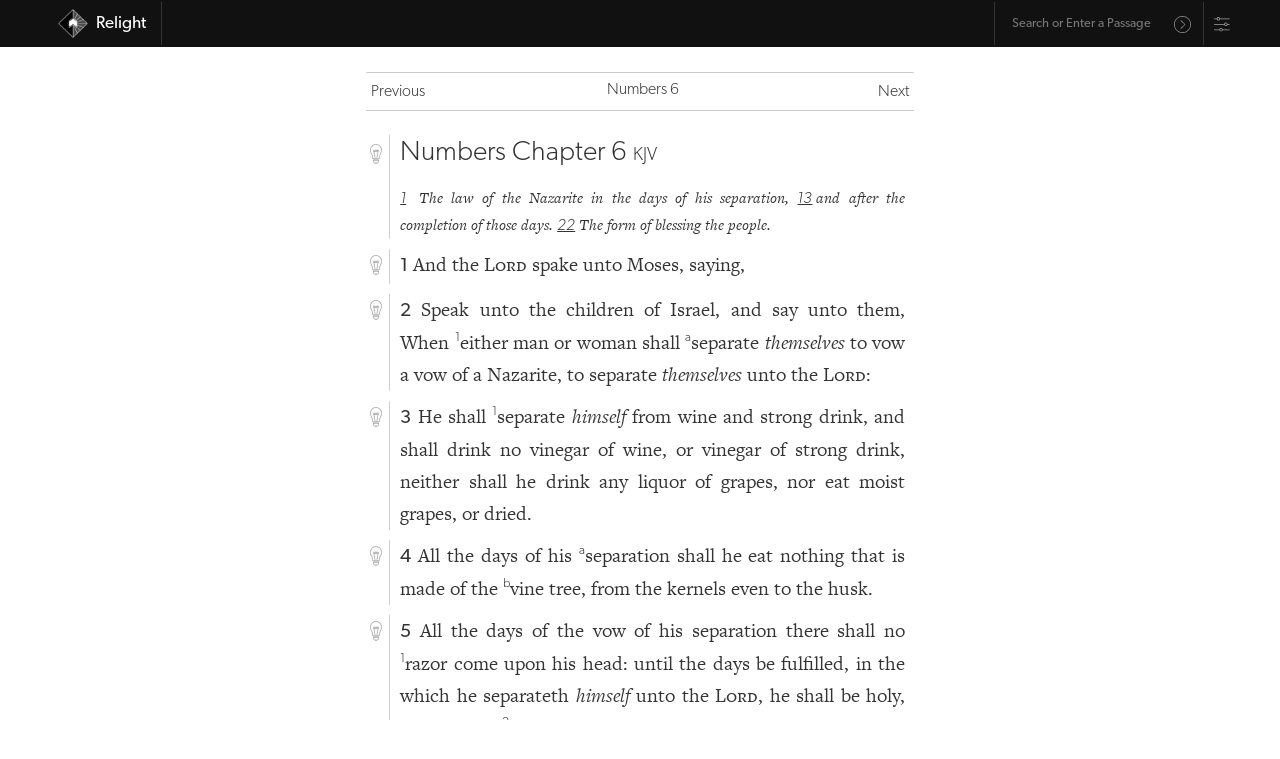

--- FILE ---
content_type: text/html; charset=utf-8
request_url: https://relight.app/bible/Num.6
body_size: 14411
content:
<!doctype html>
<html data-n-head-ssr>
    <head >
        <title>Numbers 6 | Relight</title><meta data-n-head="ssr" charset="utf-8"><meta data-n-head="ssr" name="viewport" content="width=device-width, initial-scale=1, user-scalable=no"><meta data-n-head="ssr" name="format-detection" content="telephone=no"><meta data-n-head="ssr" name="format-detection" content="date=no"><meta data-n-head="ssr" name="format-detection" content="address=no"><meta data-n-head="ssr" name="format-detection" content="email=no"><meta data-n-head="ssr" name="theme-color" content="#111111"><meta data-n-head="ssr" name="apple-mobile-web-app-capable" content="yes"><meta data-n-head="ssr" name="apple-mobile-web-app-status-bar-style" content="black"><meta data-n-head="ssr" name="apple-mobile-web-app-title" content="Relight"><meta data-n-head="ssr" data-hid="og:image" property="og:image" content="/SocialImage.jpg"><meta data-n-head="ssr" data-hid="robots" name="robots" content="all"><meta data-n-head="ssr" data-hid="description" name="description" content="And the Lord spake unto Moses, saying,"><meta data-n-head="ssr" data-hid="og:description" property="og:description" content="And the Lord spake unto Moses, saying,"><link data-n-head="ssr" rel="icon" type="image/x-icon" href="/favicon.png"><link data-n-head="ssr" rel="apple-touch-icon" href="/iOSicon.png"><link data-n-head="ssr" rel="stylesheet" href="https://use.typekit.net/eot2ome.css"><link data-n-head="ssr" rel="search" type="application/opensearchdescription+xml" title="Relight" href="/opensearch.xml"><link rel="preload" href="/_nuxt/832ef8f.js" as="script"><link rel="preload" href="/_nuxt/b42913c.js" as="script"><link rel="preload" href="/_nuxt/1a3790b.js" as="script"><link rel="preload" href="/_nuxt/32e24a0.js" as="script"><link rel="preload" href="/_nuxt/76b9348.js" as="script"><link rel="preload" href="/_nuxt/e872016.js" as="script"><link rel="preload" href="/_nuxt/90d435c.js" as="script"><link rel="preload" href="/_nuxt/fe6aff7.js" as="script"><link rel="preload" href="/_nuxt/8908dd5.js" as="script"><style data-vue-ssr-id="bd24c34c:0 12ba2d00:0 4f857918:0 2478fbfc:0 1ba6a3de:0 270974ff:0 040bc6e6:0 eb05f9a8:0 5acf3a4d:0 c3c6ada0:0 54fda9aa:0 0ed51608:0 42f8d00d:0 4c3466fc:0 bbd33998:0 124b6dfb:0">.vue-slider-disabled{opacity:.5;cursor:not-allowed}.vue-slider-rail{background-color:#ccc;border-radius:15px}.vue-slider-process{background-color:#3498db;border-radius:15px}.vue-slider-mark{z-index:4}.vue-slider-mark:first-child .vue-slider-mark-step,.vue-slider-mark:last-child .vue-slider-mark-step{display:none}.vue-slider-mark-step{width:100%;height:100%;border-radius:50%;background-color:rgba(0,0,0,.16)}.vue-slider-mark-label{font-size:14px;white-space:nowrap}.vue-slider-dot-handle{cursor:pointer;width:100%;height:100%;border-radius:50%;background-color:#fff;box-sizing:border-box;box-shadow:.5px .5px 2px 1px rgba(0,0,0,.32)}.vue-slider-dot-handle-focus{box-shadow:0 0 1px 2px rgba(52,152,219,.36)}.vue-slider-dot-handle-disabled{cursor:not-allowed;background-color:#ccc}.vue-slider-dot-tooltip-inner{font-size:14px;white-space:nowrap;padding:2px 5px;min-width:20px;text-align:center;color:#fff;border-radius:5px;border-color:#3498db;background-color:#3498db;box-sizing:content-box}.vue-slider-dot-tooltip-inner:after{content:"";position:absolute}.vue-slider-dot-tooltip-inner-top:after{top:100%;left:50%;transform:translate(-50%);height:0;width:0;border:5px solid transparent;border-top-color:inherit}.vue-slider-dot-tooltip-inner-bottom:after{bottom:100%;left:50%;transform:translate(-50%);height:0;width:0;border:5px solid transparent;border-bottom-color:inherit}.vue-slider-dot-tooltip-inner-left:after{left:100%;top:50%;transform:translateY(-50%);height:0;width:0;border:5px solid transparent;border-left-color:inherit}.vue-slider-dot-tooltip-inner-right:after{right:100%;top:50%;transform:translateY(-50%);height:0;width:0;border:5px solid transparent;border-right-color:inherit}.vue-slider-dot-tooltip-wrapper{opacity:0;transition:all .3s}.vue-slider-dot-tooltip-wrapper-show{opacity:1}
:root{--roundedRadius:12px;--outline:solid 0.5px #ccc;--brandedOrange:#d87d27;--brandedRed:#6f1827;--transitionStandard:all 300ms ease;--brandedTeal:#187261;--brandedYellow:#f3b702;--iconFilterForDarkMode:inherit;--bodyBG:#fff}.standardFonts{--sansFont:"Gibson","canada-type-gibson","helvetica","Adobe Hebrew","adobe-hebrew","Minion","minion-pro",sans-serif;--serifFont:"FreightText Pro","freight-text-pro","Iowan Old Style","Adobe Hebrew","adobe-hebrew","Minion","minion-pro","Times","Times New Roman",serif}.light{--text-color:#333;--background:#fff;--offWhite:#efefef;--transparentBG:hsla(0,0%,100%,0);--translucentBG:hsla(0,0%,100%,0.93333);--skeumorphicShadow:10px 10px 20px rgba(0,0,0,0.07),-10px -10px 20px hsla(0,0%,100%,0.6);--thinBorder:solid 0.5px #cecece}.dark{--text-color:#fff;--background:#333;--transparentBG:rgba(51,51,51,0);--translucentBG:rgba(51,51,51,0.93333);--offWhite:#242424;--skeumorphicShadow:10px 10px 20px rgba(0,0,0,0.2),-10px -10px 20px hsla(0,0%,100%,0.03);--thinBorder:solid 0.5px #aaa;--iconFilterForDarkMode:invert(1);--bodyBG:#111}.evening{--text-color:#333;--background:#ede6d9;--transparentBG:rgba(237,230,217,0);--translucentBG:rgba(237,230,217,0.93333);--thinBorder:solid 0.5px #cecece}.tenebras{--text-color:#fff;--background:#353f4b;--transparentBG:rgba(53,63,75,0);--translucentBG:rgba(53,63,75,0.93333);--thinBorder:solid 0.5px #aaa}.calm{--background:#e6e6e6;--transparentBG:hsla(0,0%,90.2%,0);--translucentBG:hsla(0,0%,90.2%,0.93333)}.auto,.calm{--text-color:#333;--thinBorder:solid 0.5px #cecece}.auto{--background:#fff;--transparentBG:hsla(0,0%,100%,0);--translucentBG:hsla(0,0%,100%,0.93333)}@media (prefers-color-scheme:dark){.auto{--text-color:#fff;--background:#333;--transparentBG:rgba(51,51,51,0);--translucentBG:rgba(51,51,51,0.93333);--thinBorder:solid 0.5px #aaa}}html{scroll-behavior:smooth}body{-webkit-font-smoothing:antialiased;-moz-osx-font-smoothing:grayscale;text-rendering:optimizeLegibility;line-height:1.6;font-size:20px;background-color:#fff;background-color:var(--bodyBG)}body #__nuxt{font-family:var(--serifFont);color:var(--text-color);background:var(--background)}body .originalBiblicalLanguage{font-family:"Adobe Hebrew","adobe-hebrew","Minion Pro","minion-pro","Times","Times New Roman",serif}@media only screen and (max-width:600px){body{font-size:18px}}body h1,body h2,body h3,body h4,body h5,body h6{font-family:var(--sansFont);font-weight:300;line-height:1.3}body h1.mainHeader{margin:0 auto .5em;font-size:1.4em}body small{font-size:.65em}body .paragraph{-webkit-hyphens:auto;hyphens:auto}body .smallCaps{font-feature-settings:"smcp";font-variant:small-caps}body article,body div,body section{box-sizing:border-box}body ol,body ul{padding-left:1.25rem}body li{margin:3px auto}body a{font-family:var(--sansFont);color:inherit;font-weight:300;transition:all .3s ease;transition:var(--transitionStandard)}body a:hover{color:#d87d27;color:var(--brandedOrange)}body .inline{display:inline}body .horizontallyPadded{padding-right:5px}body .centered{text-align:center;margin-left:auto;margin-right:auto}body .sans{font-family:var(--sansFont)}body .thinFont{font-weight:300}body .sansLink{font-family:var(--sansFont)}body .noUnderline{text-decoration:none}body .button,body a.button,body button{display:inline-block;padding:5px 20px;text-align:center;border-radius:12px;border-radius:var(--roundedRadius);margin-bottom:.25em;transition:all .3s ease;transition:var(--transitionStandard);cursor:pointer}body .button.outline,body a.button.outline,body button.outline{border:.5px solid #ccc;border:var(--outline);font-weight:300}body .button.outline:hover,body a.button.outline:hover,body button.outline:hover{color:#d87d27;color:var(--brandedOrange);border-color:#d87d27;border-color:var(--brandedOrange)}body .buttonLink{font-size:.85em;display:inline-block;padding:.15rem 1rem;border:.5px solid var(--text-color);border-radius:12px;border-radius:var(--roundedRadius);text-decoration:none;text-align:center;cursor:pointer;transition:all .3s ease;transition:var(--transitionStandard)}body .buttonLink:hover{border-color:#d87d27;border-color:var(--brandedOrange);color:#d87d27;color:var(--brandedOrange)}body sup{top:0;vertical-align:super;font-family:var(--sansFont);font-weight:300;font-size:.65em}body .referenceLink{text-decoration:underline}body .visitedSection{animation:pulsate 4s ease-out;color:inherit;text-shadow:none}body .smoothOpen{transition-timing-function:ease}@keyframes pulsate{0%{color:inherit;text-shadow:none}50%{color:#d87d27}to{color:inherit;text-shadow:none}}body .main{padding:0 10px}body button:focus,body input:focus,body select:focus,body textarea:focus{outline:none}header.resourceHeader{margin-left:1.45rem;border-left:var(--thinBorder);padding:10px 0 10px 10px}header.resourceHeader.noNavigation{margin-top:2em}header.resourceHeader h1{font-size:1.5em;margin-bottom:0;margin-top:0;line-height:1.25}header.resourceHeader h2{font-size:1.25rem;margin-top:.5rem;line-height:1.25;margin-bottom:0}.appContent .right .study{margin-bottom:1rem;border-bottom:var(--thinBorder);padding-bottom:1rem;width:100%}.studySectionSlider{position:relative;font-size:.88em}.studySectionSlider .studySectionSlider{font-size:inherit}.fade-enter-active,.fade-leave-active{transition:opacity .3s}.fade-enter,.fade-leave-to{opacity:0}@keyframes tada{0%{transform:scaleX(1)}10%,20%{transform:scale3d(.9,.9,.9) rotate(-9deg)}30%,50%,70%,90%{transform:scale3d(1.5,1.5,1.5) rotate(9deg)}40%,60%,80%{transform:scale3d(1.5,1.5,1.5) rotate(-9deg)}to{transform:scaleX(1)}}.getAttention{animation-name:tada;animation-duration:1.8s;transform-origin:50% 100%}
/*! normalize.css v8.0.1 | MIT License | github.com/necolas/normalize.css */html{line-height:1.15;-webkit-text-size-adjust:100%}body{margin:0}main{display:block}h1{font-size:2em;margin:.67em 0}hr{box-sizing:content-box;height:0;overflow:visible}pre{font-family:monospace,monospace;font-size:1em}a{background-color:transparent}abbr[title]{border-bottom:none;text-decoration:underline;-webkit-text-decoration:underline dotted;text-decoration:underline dotted}b,strong{font-weight:bolder}code,kbd,samp{font-family:monospace,monospace;font-size:1em}small{font-size:80%}sub,sup{font-size:75%;line-height:0;position:relative;vertical-align:baseline}sub{bottom:-.25em}sup{top:-.5em}img{border-style:none}button,input,optgroup,select,textarea{font-family:inherit;font-size:100%;line-height:1.15;margin:0}button,input{overflow:visible}button,select{text-transform:none}[type=button],[type=reset],[type=submit],button{-webkit-appearance:button}[type=button]::-moz-focus-inner,[type=reset]::-moz-focus-inner,[type=submit]::-moz-focus-inner,button::-moz-focus-inner{border-style:none;padding:0}[type=button]:-moz-focusring,[type=reset]:-moz-focusring,[type=submit]:-moz-focusring,button:-moz-focusring{outline:1px dotted ButtonText}fieldset{padding:.35em .75em .625em}legend{box-sizing:border-box;color:inherit;display:table;max-width:100%;padding:0;white-space:normal}progress{vertical-align:baseline}textarea{overflow:auto}[type=checkbox],[type=radio]{box-sizing:border-box;padding:0}[type=number]::-webkit-inner-spin-button,[type=number]::-webkit-outer-spin-button{height:auto}[type=search]{-webkit-appearance:textfield;outline-offset:-2px}[type=search]::-webkit-search-decoration{-webkit-appearance:none}::-webkit-file-upload-button{-webkit-appearance:button;font:inherit}details{display:block}summary{display:list-item}[hidden],template{display:none}
.nuxt-progress{position:fixed;top:0;left:0;right:0;height:4px;width:0;opacity:1;transition:width .1s,opacity .4s;background-color:#d87d27;z-index:999999}.nuxt-progress.nuxt-progress-notransition{transition:none}.nuxt-progress-failed{background-color:red}
.appContent{max-width:580px;margin:0 auto;padding:3rem 1rem;font-family:var(--serifFont);min-height:calc(100vh - 115px)}.bottomNavbar .appContent{padding-top:1em}#app{background-color:var(--background);color:var(--text-color)}
nav#mainNav{background-color:#111;z-index:1000;width:100%;height:2.75em;display:flex;justify-content:center;align-items:center;font-size:.85em;position:fixed;top:0}nav#mainNav .constrainedWidth{display:flex;width:1200px;max-width:100%;margin:0 auto;padding:0 10px;justify-content:space-between}nav#mainNav .constrainedWidth .logo{height:2.5em;border-right:.5px solid #333}nav#mainNav .constrainedWidth .logo .branding{text-decoration:none;height:2.5em;display:flex;align-items:center;margin-left:.5rem}nav#mainNav .constrainedWidth .logo .branding img{height:1.75em;margin-right:.5em}nav#mainNav .constrainedWidth .logo .branding .siteName{font-weight:400;line-height:1;text-decoration:none;padding-right:15px}@media (max-width:480px){nav#mainNav .constrainedWidth .logo .branding .siteName{display:none}}nav#mainNav .constrainedWidth .rightSide{display:flex;justify-content:flex-end}nav#mainNav .constrainedWidth .rightSide .omnibar{display:flex;align-items:center;border-left:.5px solid #333;padding-left:5px}nav#mainNav .constrainedWidth .rightSide .omnibar .omnibarForm{border-radius:var(--roundedRadius);display:flex;justify-content:center;align-items:center;background:transparent;color:#fff;transition:all .15s ease;font-size:.75em;border:2px solid transparent;border-bottom:none;min-width:190px}nav#mainNav .constrainedWidth .rightSide .omnibar .omnibarForm .suggestions{background:#111}nav#mainNav .constrainedWidth .rightSide .omnibar .omnibarForm.focused{border:2px solid var(--brandedOrange)}nav#mainNav .constrainedWidth .rightSide .omnibar .omnibarForm input{width:100%;border-radius:var(--roundedRadius);border:none;font-size:1em;padding:.75em;background:transparent;color:#fff;font-family:var(--sansFont);outline:none}nav#mainNav .constrainedWidth .rightSide .omnibar .omnibarForm input:focus{outline:none}nav#mainNav .constrainedWidth .rightSide .omnibar .omnibarForm input:-internal-autofill-selected{background:transparent;background-color:transparent!important}nav#mainNav .constrainedWidth .rightSide .omnibar .omnibarForm button{border:none;border-radius:var(--roundedRadius);background-color:transparent;font-family:var(--sansFont);color:var(--text-color);padding:.25em .75em 0;line-height:1;filter:invert(100%);opacity:.6;background-size:80%}nav#mainNav a{color:#fff}@media (max-width:480px){.bottomNavbar nav#mainNav{bottom:0;top:unset;position:fixed}}.topNavbar nav#mainNav{bottom:0;bottom:env(safe-area-inset-bottom);position:fixed}
.omnibarForm{position:relative;font-family:var(--sansFont);display:flex;align-items:center}.omnibarForm .suggestions{position:absolute;top:100%;left:-2px;width:calc(100% + 4px);background:inherit;color:inherit;border-bottom-right-radius:var(--roundedRadius);border-bottom-left-radius:var(--roundedRadius);transition:all .15s ease;opacity:0;pointer-events:none;border:2px solid var(--brandedOrange);border-top:none;max-height:40vh;z-index:1000;overflow-x:scroll}.omnibarForm .suggestions .suggestion{width:100%;text-align:left;padding:10px;line-height:1.3;text-decoration:underline;-webkit-text-decoration-color:transparent;text-decoration-color:transparent;transition:all .15s ease;cursor:pointer}.omnibarForm .suggestions .suggestion.selected{text-decoration:underline;-webkit-text-decoration-color:var(--brandedOrange);text-decoration-color:var(--brandedOrange);color:var(--brandedOrange)}.omnibarForm.focused .suggestions{display:block}.omnibarForm.hasResults.focused{border-bottom-right-radius:0!important;border-bottom-left-radius:0!important}.omnibarForm.hasResults.focused .suggestions{opacity:1;pointer-events:auto}.omnibarForm button.omnify{background:url(/_nuxt/img/search.8aadbe6.svg);background-repeat:no-repeat;height:1.75em;width:1.75em;background-position:50%;margin-top:.25rem;margin-right:.5rem}.bottomNavbar nav#mainNav .constrainedWidth .rightSide .omnibarForm.hasResults{border-top:none!important;border-top-right-radius:0!important;border-top-left-radius:0!important}.bottomNavbar nav#mainNav .constrainedWidth .rightSide .omnibarForm.hasResults .suggestions{top:-40vh;display:flex;flex-direction:column;justify-content:flex-end;min-height:40vh;border-top-right-radius:var(--roundedRadius);border-top-left-radius:var(--roundedRadius);border-bottom-left-radius:0;border-bottom-right-radius:0;border:2px solid var(--brandedOrange);border-bottom:none}
.relightSettings{border-left:.5px solid #333;padding-left:10px;display:flex;align-items:center}.relightSettings .settingsTrigger{height:.9rem;display:block;opacity:.6;position:relative;top:1px;transition:var(--transitionStandard);cursor:pointer}.relightSettings .settingsTrigger:hover{opacity:1}.relightSettings .modalBG{position:fixed;background:rgba(0,0,0,.1);width:100vw;height:100vh;top:0;left:0;display:flex;justify-content:center;align-items:center;cursor:default;z-index:10}.relightSettings .modalBG .clicker{width:100%;height:100%;position:fixed;top:0;left:0;z-index:-10;cursor:pointer}.relightSettings .modalBG .modal{max-width:800px;font-family:var(--sansFont);font-weight:300;height:auto;max-height:80vh;width:calc(100% - 30px);text-align:left;padding:1.5em;z-index:1000;background:var(--background);box-shadow:0 8px 10px rgba(0,0,0,.05),0 2px 3px rgba(0,0,0,.08),0 10px 12px rgba(0,0,0,.07),inset 0 2px 1px hsla(0,0%,100%,.12);border-radius:var(--roundedRadius)}@media (max-width:480px){.relightSettings .modalBG .modal{padding:.5em}}.relightSettings .modalBG .modal .modalContent{margin:0 auto;width:calc(100% - 30px);max-width:640px;padding:0 1.5rem;display:flex;flex-direction:column;overflow-y:scroll;overflow-x:hidden}@media (max-width:480px){.relightSettings .modalBG .modal .modalContent{padding:.5em;width:100%}}.relightSettings .modalBG .modal .modalContent h2{margin-top:1.5rem;text-align:left;padding:0}.relightSettings .modalBG .modal .modalContent h2.options{border-bottom:0}@media (max-width:480px){.relightSettings .modalBG .modal .modalContent h2.main{margin-top:.5rem}}.relightSettings .modalBG .modal .modalContent h4{padding:0;margin-top:0;text-align:left;margin-bottom:.5rem}.relightSettings .modalBG .modal .modalContent textarea{white-space:pre-line;border-radius:var(--roundedRadius);border-width:.5px;font-weight:300;padding:.5rem;box-sizing:border-box;line-height:1.65;min-height:240px;background-color:var(--background);color:var(--text-color);opacity:.9}.relightSettings .modalBG .modal .modalContent .buttonLink.primary{border-color:var(--brandedOrange);color:var(--brandedOrange);font-size:1.4rem;margin-top:1rem;transition:var(--transitionStandard)}.relightSettings .modalBG .modal .modalContent .buttonLink.primary:hover{background-color:var(--brandedOrange);border-color:var(--brandedOrange);color:#fff}.relightSettings .modalBG .modal .modalContent .link{text-align:center;margin-top:.5rem;text-decoration:underline;cursor:pointer;font-size:.85em}.relightSettings .modalBG .modal .modalContent .options{width:100%;margin-bottom:1.25em}.relightSettings .modalBG .modal .modalContent .options .option{width:100%;display:flex;justify-content:space-between;margin:1.25rem auto;align-items:center;border-bottom:var(--thinBorder);padding-bottom:1.25rem}@media (min-width:480px){.relightSettings .modalBG .modal .modalContent .options .option.navbarLocation{display:none}}.relightSettings .modalBG .modal .modalContent .options .option:last-of-type{padding-bottom:0;border-bottom:none}.relightSettings .modalBG .modal .modalContent .options .option .leftSide{display:flex;flex-direction:column}.relightSettings .modalBG .modal .modalContent .options .option .leftSide .name{font-size:1.1rem}.relightSettings .modalBG .modal .modalContent .options .option .leftSide .description{font-size:.8em}.relightSettings .modalBG .modal .modalContent .options .option .leftSide .description .underline{text-decoration:underline;cursor:pointer}.relightSettings .modalBG .modal .modalContent .options .option .multiSwitch{display:flex;font-size:.8em;padding-left:.5em}.relightSettings .modalBG .modal .modalContent .options .option .multiSwitch input::-webkit-inner-spin-button,.relightSettings .modalBG .modal .modalContent .options .option .multiSwitch input::-webkit-outer-spin-button{-webkit-appearance:none;margin:0}.relightSettings .modalBG .modal .modalContent .options .option .multiSwitch input.switchOption{min-width:30px;text-align:center}.relightSettings .modalBG .modal .modalContent .options .option .multiSwitch .switchOption{border:1px solid var(--text-color);border-radius:var(--roundedRadius);padding:4px 10px;cursor:pointer;font-weight:300;transition:var(--transitionStandard);text-align:center;background-color:var(--background);color:var(--text-color)}.relightSettings .modalBG .modal .modalContent .options .option .multiSwitch .switchOption:active{background-color:var(--brandedTeal);border-color:var(--brandedTeal);color:#fff}.relightSettings .modalBG .modal .modalContent .options .option .multiSwitch .switchOption:last-child{border-radius:0 var(--roundedRadius) var(--roundedRadius) 0}.relightSettings .modalBG .modal .modalContent .options .option .multiSwitch .switchOption:first-child{border-radius:var(--roundedRadius) 0 0 var(--roundedRadius);border-right:none}.relightSettings .modalBG .modal .modalContent .options .option .multiSwitch .switchOption.active{background-color:var(--brandedTeal);border-color:var(--brandedTeal);color:#fff}.relightSettings .modalBG .modal .modalContent .options .option .multiSwitch .switchOption:not(.active):hover{border-color:var(--brandedTeal);color:var(--brandedTeal)}.relightSettings .modalBG .modal .modalContent .options .option .multiSwitch.three .switchOption:nth-child(2){border-radius:0;border-right:none}
.chapter .hebrew{font-family:"Adobe Hebrew","Times New Roman",serif;font-size:1.25em}.chapter .left{position:relative;top:.3em;width:1.45rem;height:auto;min-height:20px}@media (max-width:480px){.chapter .left{top:.25em}}.chapter .left .lightbulb{background:url(/_nuxt/img/lightBulbOutline.956c59d.svg);background-repeat:no-repeat;background-position:50%;height:1.25rem;width:1.25rem;margin-right:.2rem;opacity:.42;cursor:pointer;position:sticky;top:3.4rem;margin-bottom:.75em;transition:transform .45s ease,opacity .45s ease;filter:var(--iconFilterForDarkMode)}.chapter .left .lightbulb:hover{opacity:1;transform:translateY(-3px)}.chapter .left .lightbulb.on{background:url(/_nuxt/img/lightBulbOrange.d220037.svg);background-repeat:no-repeat;background-position:50%;opacity:1;filter:none}.chapter .right{padding-left:10px;border-left:var(--thinBorder);position:relative;width:calc(100% - 2rem);overflow:hidden}.chapter .right .content{text-align:justify;-webkit-hyphens:auto;hyphens:auto}.chapter .right .content .vnum{font-family:var(--sansFont);font-weight:400;font-size:.95em}.chapter .right .close{display:inline-block;position:absolute;top:.2rem;right:0;background:url(/_nuxt/img/close.5859ec9.svg);background-repeat:no-repeat;background-position:50%;height:1.25rem;width:1.25rem;opacity:.42;margin-right:0;text-align:right;cursor:pointer;transition:all .45s ease;filter:var(--iconFilterForDarkMode)}.chapter .right .close:hover{transform:translateY(-1px);opacity:1}.chapter .right .studySectionSlider{min-width:100%;max-width:100%}.chapter .right .study{text-align:left;font-family:var(--sansFont);font-weight:300;position:relative}.chapter .chapterHeading .left{top:.43em}.chapter .chapterHeading .right .mainHeader{text-align:left;margin-top:0}@media (max-width:480px){.chapter .chapterHeading .right .mainHeader{font-size:2rem}}.smoothOpen{transition-timing-function:ease-in}.chapter .chapterSummary{font-style:italic;font-size:.8em;text-align:justify;-webkit-hyphens:auto;hyphens:auto}.chapter .chapterSummary a{margin-right:.25rem}.chapter .chapterSummary a.link{text-decoration:underline;padding-right:3px;color:--var(text-color);font-weight:300;cursor:pointer;transition:all .25s ease}.chapter .chapterSummary a.link:hover{color:#d87d27}.copyrightInfo{font-size:.85em}.hideBibleSummaries .chapter .chapterSummary{display:none}
.resourceNavigation{display:flex;justify-content:space-between;margin:1.5em auto;color:#333;font-size:.8em;padding:5px;border-top:var(--outline);border-bottom:var(--outline)}.resourceNavigation .current{cursor:pointer;transition:var(--transitionStandard)}.resourceNavigation .current:hover{color:var(--brandedOrange)}.resourceNavigation a{text-decoration:none;color:var(--text-color)}.resourceNavigation a:hover{color:var(--brandedOrange)}.resourceNavigation>div{min-width:48px}.resourceNavigation>div.next{text-align:right}
.modalBG.resourceModal{position:fixed;background:rgba(0,0,0,.1);width:100vw;height:100vh;top:0;left:0;display:flex;justify-content:center;align-items:center;cursor:default;z-index:10}.modalBG.resourceModal .clicker{width:100%;height:100%;position:fixed;top:0;left:0;z-index:-10;cursor:pointer}.modalBG.resourceModal .modal.resource{max-width:800px;height:auto;max-height:65vh;min-height:480px;width:calc(100% - 30px);overflow:scroll;text-align:left;padding:1.5em;z-index:1000;background:var(--background);box-shadow:0 8px 10px rgba(0,0,0,.05),0 2px 3px rgba(0,0,0,.08),0 10px 12px rgba(0,0,0,.07),inset 0 2px 1px hsla(0,0%,100%,.12);border-radius:var(--roundedRadius);display:flex;flex-direction:column}.modalBG.resourceModal .modal.resource h2.bookName{margin-top:0;border-bottom:var(--outline);max-width:100%;margin-right:48px;width:calc(100% - 72px)}.modalBG.resourceModal .modal.resource .chapters{display:flex;justify-content:flex-start;flex-wrap:wrap;max-height:100%;overflow:scroll}.modalBG.resourceModal .modal.resource .chapters .chapter{margin:12px;width:55px;display:flex;text-align:center}.modalBG.resourceModal .modal.resource .chapters .chapter .link{width:100%;padding:5px 0;border:1px solid var(--text-color);text-decoration:none;border-radius:var(--roundedRadius)}.modalBG.resourceModal .modal.resource .chapters .chapter .link:hover{border:1px solid var(--brandedOrange)}.modalBG.resourceModal .modal.resource .button{margin-top:2em;border:1px solid var(--text-color)}.modalBG.resourceModal .modal.resource .button:hover{border-color:var(--brandedOrange)}
.smoothOpen{transition-timing-function:ease-in}.expanded .smoothOpen{margin-bottom:1rem;border-bottom:var(--thinBorder)}.expanded.referencesToThis .smoothOpen{border-bottom:none}.expanded.referencesToThis .smoothOpen .smoothOpen{border-bottom:var(--thinBorder)}.studySectionSlider{position:relative}.verse{display:flex;margin:10px auto;flex-wrap:nowrap}.missingVerse{border:var(--thinBorder);font-family:var(--sansFont);font-weight:300;font-size:.8em;padding:.5em .75em;border-radius:var(--roundedRadius)}.text.greek{font-family:"Minion","minion-pro","Times","Times New Roman",serif}.content.hebrew{direction:rtl;text-align:right}.content.hebrew,.text.hebrew{font-family:"Adobe Hebrew","adobe-hebrew","Times","Times New Roman",serif}
.tip-enter{transform:scale(.01);opacity:0}.tip-enter-to{transform:scale(1);opacity:1%}.tip-enter-active{position:absolute}.tip-leave{transform:scale(1);opacity:1%}.tip-leave-to{transform:scale(.01);opacity:0}.tip-enter-active,.tip-leave-active{transition:all .25s ease-in-out}.lightbulbTip{position:absolute;transform-origin:-5% -8%;width:375px;max-width:85vw;font-family:var(--sansFont);font-size:.85em;z-index:100;box-shadow:0 2px 2px rgba(0,0,0,.06),0 5px 5px rgba(0,0,0,.03),inset 0 -2px 1px hsla(0,0%,100%,.12);left:30px;top:24px;border-bottom-right-radius:var(--roundedRadius);border-bottom-left-radius:var(--roundedRadius);border-top-left-radius:var(--roundedRadius)}.lightbulbTip header.tip{background:var(--brandedOrange);color:#fff;padding:5px 10px;border-top-right-radius:var(--roundedRadius);font-weight:400;position:relative;line-height:1.45}.lightbulbTip header.tip .close{top:.5em;right:.5em;display:inline-block;position:absolute;background:url(/_nuxt/img/close.5859ec9.svg);background-repeat:no-repeat;background-position:50%;height:1.25rem;width:1.25rem;opacity:1;margin-right:0;text-align:right;cursor:pointer;transition:all .45s ease;filter:invert(1)}.lightbulbTip header.tip:before{content:"";display:block;position:absolute;width:0;height:0;border-left:20px solid transparent;border-bottom:34.6px solid var(--brandedOrange);border-right:20px solid transparent;border-top:0 solid transparent;top:-15px;left:-17px;transform:rotate(-45deg);z-index:-5}.lightbulbTip section.tipContent{background-color:var(--bodyBG);padding:5px 10px;border-bottom-left-radius:var(--roundedRadius);border-bottom-right-radius:var(--roundedRadius);border:2px solid var(--brandedOrange);font-weight:300}
.playerContainer{padding:0 .5em;position:fixed;bottom:env(safe-area-inset-bottom);z-index:100}.playerContainer,.playerContainer .player{display:flex;justify-content:center;width:100%}.playerContainer .player{font-family:var(--sansFont);background:var(--brandedTeal);color:#fff;line-height:1.4;min-height:100px;padding:.55em .5em .5em;transform:translateY(0);opacity:1;border-top-left-radius:var(--roundedRadius);border-top-right-radius:var(--roundedRadius);max-width:600px}.playerContainer .player h1,.playerContainer .player h2,.playerContainer .player h3,.playerContainer .player h4{width:100%;max-width:100%}.playerContainer .player .container{width:100%;display:flex;align-items:center;flex-wrap:wrap}.playerContainer .player .container .top{display:flex;width:100%;padding-bottom:.5em;margin-bottom:.25em;padding-left:.5em;padding-right:.5em;border-bottom:var(--thinBorder)}.playerContainer .player .container .top .nowPlayingInfo{flex-grow:1;font-family:"museo-sans-condensed",sans-serif;font-weight:300}.playerContainer .player .container .top .nowPlayingInfo h2{font-size:1.2rem;margin:0;line-height:1.25;font-family:"museo-sans-condensed",sans-serif;letter-spacing:-.25px}.playerContainer .player .container .top .nowPlayingInfo h2.small{font-size:.9rem}.playerContainer .player .container .top .nowPlayingInfo small.remaining{padding-left:.25em}.playerContainer .player .container .top .nowPlayingInfo small.remaining.paused{opacity:.8}.playerContainer .player .container .top .uiControl{max-width:20px;margin-left:10px;filter:invert(1)}.playerContainer .player .container .top .uiControl.expander{transform:rotate(180deg);transition:all .2s ease}.playerContainer .player .container .top .uiControl.expander.expanded{transform:rotate(0deg)}.playerContainer .player .container .extraControls{width:100%;display:flex;justify-content:center;align-items:center;flex-direction:column}.playerContainer .player .container .extraControls.expanded{border-bottom:var(--thinBorder);margin-bottom:.5em}.playerContainer .player .container .extraControls h3{margin-top:.5em;margin-bottom:.25em;font-size:1.1em}.playerContainer .player .container .extraControls .item{padding:0 .5em;width:100%;margin:.5em auto}.playerContainer .player .container .extraControls .toggles{display:flex;font-size:.8em;justify-content:center;flex-wrap:wrap}.playerContainer .player .container .extraControls .toggles .button{flex-grow:1;border:1px solid #fff;font-weight:300}.playerContainer .player .container .extraControls .toggles .button.active{background:#fff;color:var(--brandedTeal)}.playerContainer .player .container .extraControls .toggles .button:last-child{margin-left:.5em}.playerContainer .player .container .extraControls .slider{display:flex;flex-wrap:wrap;align-items:center;justify-content:center;width:100%}.playerContainer .player .container .extraControls .slider.speed{padding-bottom:.5em}.playerContainer .player .container .extraControls .slider h3{width:100%;margin:0}.playerContainer .player .container .extraControls .element{display:flex;justify-content:stretch;width:100%;padding:0 .5em}.playerContainer .player .container .extraControls .element .vue-slider{flex-grow:1}.playerContainer .player .container .extraControls .element .vue-slider-process{background-color:var(--brandedOrange)}.playerContainer .player .container .extraControls .element .vue-slider-dot-tooltip-inner{background-color:var(--brandedOrange);border-color:var(--brandedOrange)}.playerContainer .player .container .extraControls .element .vue-slider-mark-label{font-size:.5em}.playerContainer .player .container .extraControls .element .vue-slider-mark:first-child .vue-slider-mark-step,.playerContainer .player .container .extraControls .element .vue-slider-mark:last-child .vue-slider-mark-step{display:block}.playerContainer .player .container .extraControls .element .value{font-size:.8em;padding-left:1em}.playerContainer .player .container .extraControls .playlist{max-height:140px;overflow-y:scroll;width:100%;border:var(--thinBorder);border-radius:var(--roundedRadius);padding:.5em .25em}.playerContainer .player .container .extraControls .playlist .track{font-size:.8em;padding:.5em;font-weight:300;border-bottom:var(--thinBorder);cursor:pointer}.playerContainer .player .container .extraControls .playlist .track.active{font-weight:500}.playerContainer .player .container .extraControls .playlist .track:last-child{border-bottom:none;padding-bottom:0}.playerContainer .player .container .extraControls .playlist .track:first-child{padding-top:0}.playerContainer .player .container .mediaControls{width:100%;display:flex;justify-content:center;margin-top:.25em}.playerContainer .player .container .mediaControls .control{color:transparent;width:24px;background-repeat:no-repeat;cursor:pointer;margin:0 .35em;filter:invert(1)}.playerContainer .player .container .mediaControls .control.inactive{opacity:.66;cursor:not-allowed}.playerContainer .player .container .mediaControls .control.playPause{width:40px}.playerContainer .player .container .mediaControls .control.reverse{transform:rotate(180deg)}.playerContainer .slide-enter-active,.playerContainer .slide-leave-active{transition:all .33s ease;transform:translateY(200px)}.playerContainer .slide-enter-from,.playerContainer .slide-leave-to{transform:translateY(200px)}.playerContainer .slide-enter-to,.playerContainer .slide-leave-from{transform:translateY(0)}.bottomNavbar .playerContainer{bottom:calc(env(safe-area-inset-bottom) + 2.6rem)}
footer#siteFooter{background:#111;margin-top:0;color:#fff;font-family:var(--sansFont);font-weight:300;font-size:.9em}footer#siteFooter,footer#siteFooter .footerContainer{display:flex;justify-content:center;align-items:center}footer#siteFooter .footerContainer{width:100%;max-width:1200px;flex-direction:column;padding:0 15px;line-height:2;margin-bottom:2rem}@media screen and (max-width:560px){footer#siteFooter .footerContainer{align-items:center;text-align:center;justify-content:center}}footer#siteFooter .footerContainer h4.appName{margin:2.5rem 0 0}footer#siteFooter .footerContainer p{margin-top:0;margin-bottom:0}@media screen and (max-width:560px){footer#siteFooter .footerContainer{flex-direction:column;align-items:center;text-align:center;justify-content:flex-end}}footer#siteFooter .footerContainer .right{text-align:right;display:flex;justify-content:flex-end;align-items:center;transition:var(--transitionStandard)}@media screen and (max-width:560px){footer#siteFooter .footerContainer .right{align-items:center;text-align:center;justify-content:flex-end}}footer#siteFooter .footerContainer .right img{filter:invert(100%);width:1rem;margin:0 .25rem;opacity:.6}footer#siteFooter .footerContainer .right img:hover{opacity:1}.playerShowing footer#siteFooter{padding-bottom:10em}
.modalBG.newsletterModal{position:fixed;background:rgba(0,0,0,.1);width:100vw;height:100vh;top:0;left:0;display:flex;justify-content:center;align-items:center;cursor:default}.modalBG.newsletterModal .clicker{width:100%;height:100%;position:fixed;top:0;left:0;z-index:-10;cursor:pointer}.modalBG.newsletterModal .modal{max-width:800px;font-size:1rem;height:auto;max-height:65vh;min-height:400px;width:calc(100% - 30px);overflow:scroll;text-align:left;padding:1.5em;background:var(--background);color:var(--text-color);box-shadow:0 8px 10px rgba(0,0,0,.05),0 2px 3px rgba(0,0,0,.08),0 10px 12px rgba(0,0,0,.07),inset 0 2px 1px hsla(0,0%,100%,.12);border-radius:var(--roundedRadius);display:flex;flex-direction:column;align-items:center;justify-content:center}.modalBG.newsletterModal .modal h2{margin-top:0;border-bottom:var(--outline);width:100%;margin-bottom:1rem;max-width:600px}.modalBG.newsletterModal .modal p{margin-top:0;max-width:600px;margin-bottom:2em}.modalBG.newsletterModal .modal #mc_embed_signup{width:100%}.modalBG.newsletterModal .modal #mc_embed_signup form .mc-field-group{display:flex;justify-content:center;flex-wrap:wrap}.modalBG.newsletterModal .modal #mc_embed_signup form .mc-field-group input{border:1px solid var(--text-color);border-radius:var(--roundedRadius);padding:10px;background:transparent;margin:0 .5rem 0 0;color:var(--text-color)}.modalBG.newsletterModal .modal #mc_embed_signup form .mc-field-group input.email{width:200px}@media (max-width:480px){.modalBG.newsletterModal .modal #mc_embed_signup form .mc-field-group #mc-embedded-subscribe{margin-top:1em;width:180px}}</style>
        <script src="https://cdn.usefathom.com/script.js" data-site="VJCVYMJU" data-spa="auto" defer></script>
    </head>
    <body >
        <div data-server-rendered="true" id="__nuxt"><!----><div id="__layout"><div id="app" class="standardFonts light topNavBar hideBibleSummaries"><div class="headerContainer"><header><nav id="mainNav"><div class="inner constrainedWidth"><div class="logo"><a href="/" class="branding nuxt-link-active"><img src="/_nuxt/img/RelightLogo.af23007.png" class="logoImage"> <span class="siteName">Relight</span></a></div> <div class="rightSide"><div class="omnibar"><div class="omnibarForm"><input type="text" name="query" placeholder="Search or Enter a Passage" spellcheck="false" autocapitalize="off" autocomplete="off" autocorrect="off" value=""> <button type="submit" class="omnify"></button> <div class="suggestions"></div></div> <!----></div> <div class="relightSettings"><div class="modalTriggerWrapper"><img src="/_nuxt/img/settings.f46d1cd.svg" alt="Relight Settings" class="settingsTrigger"></div> <div class="modalBG" style="display:none;"><div class="clicker"></div> <div class="modal"><div class="modalContent"><h2 class="options">Relight Settings</h2> <div class="options"><div class="option"><div class="leftSide"><div class="name">Bible Translation</div> <!----></div> <div class="multiSwitch two"><div class="switchOption active">
                  KJV
                </div> <div class="switchOption">
                  ESV
                </div></div></div> <div class="option"><div class="leftSide"><div class="name">Site Theme</div></div> <div class="multiSwitch three"><div class="switchOption active">
                  System
                </div> <div class="switchOption">
                  Light
                </div> <div class="switchOption">
                  Dark
                </div></div></div> <div class="option navbarLocation"><div class="leftSide"><div class="name">Navigation Bar Location</div></div> <div class="multiSwitch two"><div class="switchOption active">
                  Top
                </div> <div class="switchOption">
                  Bottom
                </div></div></div> <div class="option"><div class="leftSide"><div class="name">Bible Chapter Summaries</div></div> <div class="multiSwitch two"><div class="switchOption active">
                  Show
                </div> <div class="switchOption">
                  Hide
                </div></div></div> <div class="option"><div class="leftSide"><div class="name">Search Default</div> <div class="description">
                  Controls what searching with the Omnibar does by default.
                </div></div> <div class="multiSwitch two"><div class="switchOption active">
                  Everything
                </div> <div class="switchOption">
                  BIble
                </div></div></div></div></div></div></div></div></div></div></nav></header></div> <div class="appContent"><div><div><div class="chapter"><div verse-number="1" class="resourceNavigation"><div class="previous"><a href="/bible/Num.5">Previous
    </a></div> <div class="current sans thinFont">
    Numbers 6
  </div> <!----> <div class="next"><a href="/bible/Num.7">Next
    </a></div></div> <article class="paragraph verse chapterHeading"><section class="left"><div class="lightbulb"></div></section> <section class="right"><h1 class="mainHeader">
        Numbers Chapter 6
        <small>KJV</small></h1> <div aria-hidden="true" hidden="hidden" class="smoothOpen studySectionSlider"></div> <div class="chapterSummary chapterSummary"><a href="/bible/Num.6.1">1</a> The law of the Nazarite in the days of his separation, <a href="/bible/Num.6.13">13</a>and after the completion of those days. <a href="/bible/Num.6.22">22</a>The form of blessing the people.</div></section></article> <div id="C6V1"><!----> <article osis="Num.6.1" number="1" class="verse"><section class="left"><div class="lightbulb"></div> <div class="tipWrapper"><div class="lightbulbTip" style="display:none;"><header class="tip">
        Quick Tip <span class="close"></span></header> <section class="tipContent">
        Reading is great—but if you ever want to study, just tap a lightbulb
        icon.
      </section></div></div></section> <section class="right"><div class="content"><strong class="vnum">1</strong> <span class="text">And the <span class='smallCaps'>Lord</span> spake unto Moses, saying,</span></div> <div aria-hidden="true" hidden="hidden" class="smoothOpen studySectionSlider"></div></section></article></div><div id="C6V2"><!----> <article osis="Num.6.2" number="2" class="verse"><section class="left"><div class="lightbulb"></div> <!----></section> <section class="right"><div class="content"><strong class="vnum">2</strong> <span class="text">Speak unto the children of Israel, and say unto them, When <sup class="crossRefSup">1</sup>either man or woman shall <sup class="translatorNoteSup">a</sup>separate <i>themselves </i>to vow a vow of a Nazarite, to separate <i>themselves</i> unto the <span class='smallCaps'>Lord</span>:</span></div> <div aria-hidden="true" hidden="hidden" class="smoothOpen studySectionSlider"></div></section></article></div><div id="C6V3"><!----> <article osis="Num.6.3" number="3" class="verse"><section class="left"><div class="lightbulb"></div> <!----></section> <section class="right"><div class="content"><strong class="vnum">3</strong> <span class="text">He shall <sup class="crossRefSup">1</sup>separate <i>himself</i> from wine and strong drink, and shall drink no vinegar of wine, or vinegar of strong drink, neither shall he drink any liquor of grapes, nor eat moist grapes, or dried.</span></div> <div aria-hidden="true" hidden="hidden" class="smoothOpen studySectionSlider"></div></section></article></div><div id="C6V4"><!----> <article osis="Num.6.4" number="4" class="verse"><section class="left"><div class="lightbulb"></div> <!----></section> <section class="right"><div class="content"><strong class="vnum">4</strong> <span class="text">All the days of his <sup class="translatorNoteSup">a</sup>separation shall he eat nothing that is made of the <sup class="translatorNoteSup">b</sup>vine tree, from the kernels even to the husk.</span></div> <div aria-hidden="true" hidden="hidden" class="smoothOpen studySectionSlider"></div></section></article></div><div id="C6V5"><!----> <article osis="Num.6.5" number="5" class="verse"><section class="left"><div class="lightbulb"></div> <!----></section> <section class="right"><div class="content"><strong class="vnum">5</strong> <span class="text">All the days of the vow of his separation there shall no <sup class="crossRefSup">1</sup>razor come upon his head: until the days be fulfilled, in the which he separateth <i>himself</i> unto the <span class='smallCaps'>Lord</span>, he shall be holy, <i>and</i> shall let <sup class="crossRefSup">2</sup>the locks of the hair of his head grow.</span></div> <div aria-hidden="true" hidden="hidden" class="smoothOpen studySectionSlider"></div></section></article></div><div id="C6V6"><!----> <article osis="Num.6.6" number="6" class="verse"><section class="left"><div class="lightbulb"></div> <!----></section> <section class="right"><div class="content"><strong class="vnum">6</strong> <span class="text">All the days that he separateth <i>himself</i> unto the <span class='smallCaps'>Lord</span> he shall <sup class="crossRefSup">1</sup>come at no dead body.</span></div> <div aria-hidden="true" hidden="hidden" class="smoothOpen studySectionSlider"></div></section></article></div><div id="C6V7"><!----> <article osis="Num.6.7" number="7" class="verse"><section class="left"><div class="lightbulb"></div> <!----></section> <section class="right"><div class="content"><strong class="vnum">7</strong> <span class="text"><sup class="crossRefSup">1</sup>He shall not make himself unclean for his father, or for his mother, for his brother, or for his sister, when they die: because the <sup class="translatorNoteSup">a</sup>consecration of his God <i>is</i> upon his head.</span></div> <div aria-hidden="true" hidden="hidden" class="smoothOpen studySectionSlider"></div></section></article></div><div id="C6V8"><!----> <article osis="Num.6.8" number="8" class="verse"><section class="left"><div class="lightbulb"></div> <!----></section> <section class="right"><div class="content"><strong class="vnum">8</strong> <span class="text">All the days of his separation he <i>is</i> holy unto the <span class='smallCaps'>Lord</span>.</span></div> <div aria-hidden="true" hidden="hidden" class="smoothOpen studySectionSlider"></div></section></article></div><div id="C6V9"><!----> <article osis="Num.6.9" number="9" class="verse"><section class="left"><div class="lightbulb"></div> <!----></section> <section class="right"><div class="content"><strong class="vnum">9</strong> <span class="text">And if any man die very suddenly by him, and he hath defiled the head of his consecration; then he shall <sup class="crossRefSup">1</sup>shave his head in the day of his cleansing, on the seventh day shall he shave it.</span></div> <div aria-hidden="true" hidden="hidden" class="smoothOpen studySectionSlider"></div></section></article></div><div id="C6V10"><!----> <article osis="Num.6.10" number="10" class="verse"><section class="left"><div class="lightbulb"></div> <!----></section> <section class="right"><div class="content"><strong class="vnum">10</strong> <span class="text">And <sup class="crossRefSup">1</sup>on the eighth day he shall bring two turtles, or two young pigeons, to the priest, to the door of the tabernacle of the congregation:</span></div> <div aria-hidden="true" hidden="hidden" class="smoothOpen studySectionSlider"></div></section></article></div><div id="C6V11"><!----> <article osis="Num.6.11" number="11" class="verse"><section class="left"><div class="lightbulb"></div> <!----></section> <section class="right"><div class="content"><strong class="vnum">11</strong> <span class="text">And the priest shall offer the one for a sin offering, and the other for a burnt offering, and make an atonement for him, for that he sinned by the dead, and shall hallow his head that same day.</span></div> <div aria-hidden="true" hidden="hidden" class="smoothOpen studySectionSlider"></div></section></article></div><div id="C6V12"><!----> <article osis="Num.6.12" number="12" class="verse"><section class="left"><div class="lightbulb"></div> <!----></section> <section class="right"><div class="content"><strong class="vnum">12</strong> <span class="text">And he shall consecrate unto the <span class='smallCaps'>Lord</span> the days of his separation, and shall bring <sup class="crossRefSup">1</sup>a lamb of the first year <sup class="crossRefSup">2</sup>for a trespass offering: but the days that were before <sup class="crossRefSup">3</sup>shall be lost, because his separation was defiled.</span></div> <div aria-hidden="true" hidden="hidden" class="smoothOpen studySectionSlider"></div></section></article></div><div id="C6V13"><!----> <article osis="Num.6.13" number="13" class="verse"><section class="left"><div class="lightbulb"></div> <!----></section> <section class="right"><div class="content"><strong class="vnum">13</strong> <span class="text">¶ And this <i>is</i> the law of the Nazarite, when <sup class="crossRefSup">1</sup>the days of his separation are fulfilled: he shall be brought unto the door of the tabernacle of the congregation:</span></div> <div aria-hidden="true" hidden="hidden" class="smoothOpen studySectionSlider"></div></section></article></div><div id="C6V14"><!----> <article osis="Num.6.14" number="14" class="verse"><section class="left"><div class="lightbulb"></div> <!----></section> <section class="right"><div class="content"><strong class="vnum">14</strong> <span class="text">And he shall offer <sup class="crossRefSup">1</sup>his offering unto the <span class='smallCaps'>Lord</span>, one he lamb of the first year without blemish for a burnt offering, and one ewe lamb of the first year without blemish for a sin offering, and one ram without blemish <sup class="crossRefSup">2</sup>for peace offerings,</span></div> <div aria-hidden="true" hidden="hidden" class="smoothOpen studySectionSlider"></div></section></article></div><div id="C6V15"><!----> <article osis="Num.6.15" number="15" class="verse"><section class="left"><div class="lightbulb"></div> <!----></section> <section class="right"><div class="content"><strong class="vnum">15</strong> <span class="text">And a basket of unleavened bread, <sup class="crossRefSup">1</sup>cakes of fine flour mingled with oil, and wafers of unleavened bread <sup class="crossRefSup">2</sup>anointed with oil, and their meat offering, and their <sup class="crossRefSup">3</sup>drink offerings.</span></div> <div aria-hidden="true" hidden="hidden" class="smoothOpen studySectionSlider"></div></section></article></div><div id="C6V16"><!----> <article osis="Num.6.16" number="16" class="verse"><section class="left"><div class="lightbulb"></div> <!----></section> <section class="right"><div class="content"><strong class="vnum">16</strong> <span class="text">And the priest shall bring <i>them</i> before the <span class='smallCaps'>Lord</span>, and shall offer his sin offering, and <sup class="crossRefSup">1</sup>his burnt offering:</span></div> <div aria-hidden="true" hidden="hidden" class="smoothOpen studySectionSlider"></div></section></article></div><div id="C6V17"><!----> <article osis="Num.6.17" number="17" class="verse"><section class="left"><div class="lightbulb"></div> <!----></section> <section class="right"><div class="content"><strong class="vnum">17</strong> <span class="text">And he shall offer the ram <i>for</i> a sacrifice of peace offerings unto the <span class='smallCaps'>Lord</span>, with the basket of unleavened bread: the priest shall offer also <sup class="crossRefSup">1</sup>his meat offering, and his drink offering.</span></div> <div aria-hidden="true" hidden="hidden" class="smoothOpen studySectionSlider"></div></section></article></div><div id="C6V18"><!----> <article osis="Num.6.18" number="18" class="verse"><section class="left"><div class="lightbulb"></div> <!----></section> <section class="right"><div class="content"><strong class="vnum">18</strong> <span class="text">And <sup class="crossRefSup">1</sup>the Nazarite shall shave the head of his separation <i>at</i> the door of the tabernacle of the congregation, and shall take the hair of the head of his separation, and <sup class="crossRefSup">2</sup>put <i>it</i> in the fire which <i>is</i> under the sacrifice of the peace offerings.</span></div> <div aria-hidden="true" hidden="hidden" class="smoothOpen studySectionSlider"></div></section></article></div><div id="C6V19"><!----> <article osis="Num.6.19" number="19" class="verse"><section class="left"><div class="lightbulb"></div> <!----></section> <section class="right"><div class="content"><strong class="vnum">19</strong> <span class="text">And the priest shall take <sup class="crossRefSup">1</sup>the sodden shoulder of the ram, and one unleavened cake out of the basket, and one unleavened wafer, and <sup class="crossRefSup">2</sup>shall put <i>them</i> upon the hands of the Nazarite, after <i>the hair of</i> his separation is shaven:</span></div> <div aria-hidden="true" hidden="hidden" class="smoothOpen studySectionSlider"></div></section></article></div><div id="C6V20"><!----> <article osis="Num.6.20" number="20" class="verse"><section class="left"><div class="lightbulb"></div> <!----></section> <section class="right"><div class="content"><strong class="vnum">20</strong> <span class="text">And the priest shall wave them <sup class="crossRefSup">1</sup><i>for</i> a wave offering before the <span class='smallCaps'>Lord</span>: <sup class="crossRefSup">2</sup>this <i>is</i> holy for the priest, with the wave breast and heave shoulder: and after that the <sup class="crossRefSup">3</sup>Nazarite may drink wine.</span></div> <div aria-hidden="true" hidden="hidden" class="smoothOpen studySectionSlider"></div></section></article></div><div id="C6V21"><!----> <article osis="Num.6.21" number="21" class="verse"><section class="left"><div class="lightbulb"></div> <!----></section> <section class="right"><div class="content"><strong class="vnum">21</strong> <span class="text">This <i>is</i> the law of the Nazarite who hath vowed, <i>and of</i> his offering unto the <span class='smallCaps'>Lord</span> for his separation, <sup class="crossRefSup">1</sup>beside <i>that</i> that his hand shall get: according to the vow which he vowed, so he must do after the law of his separation.</span></div> <div aria-hidden="true" hidden="hidden" class="smoothOpen studySectionSlider"></div></section></article></div><div id="C6V22"><!----> <article osis="Num.6.22" number="22" class="verse"><section class="left"><div class="lightbulb"></div> <!----></section> <section class="right"><div class="content"><strong class="vnum">22</strong> <span class="text">¶ And the <span class='smallCaps'>Lord</span> spake unto Moses, saying,</span></div> <div aria-hidden="true" hidden="hidden" class="smoothOpen studySectionSlider"></div></section></article></div><div id="C6V23"><!----> <article osis="Num.6.23" number="23" class="verse"><section class="left"><div class="lightbulb"></div> <!----></section> <section class="right"><div class="content"><strong class="vnum">23</strong> <span class="text">Speak unto Aaron and unto his sons, saying, On this wise ye shall <sup class="crossRefSup">1</sup>bless the children of Israel, saying unto them,</span></div> <div aria-hidden="true" hidden="hidden" class="smoothOpen studySectionSlider"></div></section></article></div><div id="C6V24"><!----> <article osis="Num.6.24" number="24" class="verse"><section class="left"><div class="lightbulb"></div> <!----></section> <section class="right"><div class="content"><strong class="vnum">24</strong> <span class="text">The <sup class="crossRefSup">1</sup><span class='smallCaps'>Lord</span> bless thee, and keep thee:</span></div> <div aria-hidden="true" hidden="hidden" class="smoothOpen studySectionSlider"></div></section></article></div><div id="C6V25"><!----> <article osis="Num.6.25" number="25" class="verse"><section class="left"><div class="lightbulb"></div> <!----></section> <section class="right"><div class="content"><strong class="vnum">25</strong> <span class="text">The <span class='smallCaps'>Lord</span> <sup class="crossRefSup">1</sup>make his face shine upon thee, and <sup class="crossRefSup">2</sup>be gracious unto thee:</span></div> <div aria-hidden="true" hidden="hidden" class="smoothOpen studySectionSlider"></div></section></article></div><div id="C6V26"><!----> <article osis="Num.6.26" number="26" class="verse"><section class="left"><div class="lightbulb"></div> <!----></section> <section class="right"><div class="content"><strong class="vnum">26</strong> <span class="text">The <span class='smallCaps'>Lord</span> <sup class="crossRefSup">1</sup>lift up his countenance upon thee, and give thee peace.</span></div> <div aria-hidden="true" hidden="hidden" class="smoothOpen studySectionSlider"></div></section></article></div><div id="C6V27"><!----> <article osis="Num.6.27" number="27" class="verse"><section class="left"><div class="lightbulb"></div> <!----></section> <section class="right"><div class="content"><strong class="vnum">27</strong> <span class="text">And they shall <sup class="crossRefSup">1</sup>put my name upon the children of Israel; and I will bless them.</span></div> <div aria-hidden="true" hidden="hidden" class="smoothOpen studySectionSlider"></div></section></article></div> <div class="resourceNavigation"><div class="previous"><a href="/bible/Num.5">Previous
    </a></div> <div class="current sans thinFont">
    Numbers 6
  </div> <!----> <div class="next"><a href="/bible/Num.7">Next
    </a></div></div> <!----></div></div></div></div> <div class="playerContainer"><!----></div> <footer id="siteFooter"><section class="footerContainer centered"><h4 class="appName centered">
      Relight: A Reformed Theology &amp; Bible Study Web App
    </h4> <p>Version 2025.0</p> <p class="left"><a href="/about">About</a>
      · <a href="https://relight.blog/contact" target="_blank">Contact</a> ·
      <a href="https://relight.chat" target="_blank">Community</a> ·
      <a href="https://relight.blog" target="_blank">Blog</a> ·
      <a href="/faq">FAQ</a> ·
      <a href="/support-us">Support Us</a></p> <p class="right"><a href="https://twitter.com/relightdotapp" target="_blank"><img src="[data-uri]"></a> <a href="https://instagram.com/relight.app" target="_blank"><img src="/_nuxt/img/instagram.6ed2cb5.svg"></a> <a href="https://www.youtube.com/channel/UC5c7Un6UieM0XaNJ0l-xQIw/" target="_blank"><img src="[data-uri]"></a> <a href="https://relight.chat" target="_blank"><img src="[data-uri]"></a> <a><img src="[data-uri]"></a></p></section> <!----></footer></div></div></div><script>window.__NUXT__=(function(a,b,c,d,e,f,g,h,i,j,k){return {layout:"content",data:[{bibleData:[{bookName:d,ShortTranslation:a,bookNumber:b,bibleChapterNumber:c,text:"And the \u003Cspan class='smallCaps'\u003ELord\u003C\u002Fspan\u003E spake unto Moses, saying,",verseOsis:"Num.6.1",verseNumber:g,chapterOsis:e,Summary:f},{bookName:d,ShortTranslation:a,bookNumber:b,bibleChapterNumber:c,text:"Speak unto the children of Israel, and say unto them, When \u003Csup class=\"crossRefSup\"\u003E1\u003C\u002Fsup\u003Eeither man or woman shall \u003Csup class=\"translatorNoteSup\"\u003Ea\u003C\u002Fsup\u003Eseparate \u003Ci\u003Ethemselves \u003C\u002Fi\u003Eto vow a vow of a Nazarite, to separate \u003Ci\u003Ethemselves\u003C\u002Fi\u003E unto the \u003Cspan class='smallCaps'\u003ELord\u003C\u002Fspan\u003E:",verseOsis:"Num.6.2",verseNumber:2,chapterOsis:e,Summary:f},{bookName:d,ShortTranslation:a,bookNumber:b,bibleChapterNumber:c,text:"He shall \u003Csup class=\"crossRefSup\"\u003E1\u003C\u002Fsup\u003Eseparate \u003Ci\u003Ehimself\u003C\u002Fi\u003E from wine and strong drink, and shall drink no vinegar of wine, or vinegar of strong drink, neither shall he drink any liquor of grapes, nor eat moist grapes, or dried.",verseOsis:"Num.6.3",verseNumber:3,chapterOsis:e,Summary:f},{bookName:d,ShortTranslation:a,bookNumber:b,bibleChapterNumber:c,text:"All the days of his \u003Csup class=\"translatorNoteSup\"\u003Ea\u003C\u002Fsup\u003Eseparation shall he eat nothing that is made of the \u003Csup class=\"translatorNoteSup\"\u003Eb\u003C\u002Fsup\u003Evine tree, from the kernels even to the husk.",verseOsis:"Num.6.4",verseNumber:b,chapterOsis:e,Summary:f},{bookName:d,ShortTranslation:a,bookNumber:b,bibleChapterNumber:c,text:"All the days of the vow of his separation there shall no \u003Csup class=\"crossRefSup\"\u003E1\u003C\u002Fsup\u003Erazor come upon his head: until the days be fulfilled, in the which he separateth \u003Ci\u003Ehimself\u003C\u002Fi\u003E unto the \u003Cspan class='smallCaps'\u003ELord\u003C\u002Fspan\u003E, he shall be holy, \u003Ci\u003Eand\u003C\u002Fi\u003E shall let \u003Csup class=\"crossRefSup\"\u003E2\u003C\u002Fsup\u003Ethe locks of the hair of his head grow.",verseOsis:"Num.6.5",verseNumber:5,chapterOsis:e,Summary:f},{bookName:d,ShortTranslation:a,bookNumber:b,bibleChapterNumber:c,text:"All the days that he separateth \u003Ci\u003Ehimself\u003C\u002Fi\u003E unto the \u003Cspan class='smallCaps'\u003ELord\u003C\u002Fspan\u003E he shall \u003Csup class=\"crossRefSup\"\u003E1\u003C\u002Fsup\u003Ecome at no dead body.",verseOsis:"Num.6.6",verseNumber:c,chapterOsis:e,Summary:f},{bookName:d,ShortTranslation:a,bookNumber:b,bibleChapterNumber:c,text:"\u003Csup class=\"crossRefSup\"\u003E1\u003C\u002Fsup\u003EHe shall not make himself unclean for his father, or for his mother, for his brother, or for his sister, when they die: because the \u003Csup class=\"translatorNoteSup\"\u003Ea\u003C\u002Fsup\u003Econsecration of his God \u003Ci\u003Eis\u003C\u002Fi\u003E upon his head.",verseOsis:"Num.6.7",verseNumber:7,chapterOsis:e,Summary:f},{bookName:d,ShortTranslation:a,bookNumber:b,bibleChapterNumber:c,text:"All the days of his separation he \u003Ci\u003Eis\u003C\u002Fi\u003E holy unto the \u003Cspan class='smallCaps'\u003ELord\u003C\u002Fspan\u003E.",verseOsis:"Num.6.8",verseNumber:8,chapterOsis:e,Summary:f},{bookName:d,ShortTranslation:a,bookNumber:b,bibleChapterNumber:c,text:"And if any man die very suddenly by him, and he hath defiled the head of his consecration; then he shall \u003Csup class=\"crossRefSup\"\u003E1\u003C\u002Fsup\u003Eshave his head in the day of his cleansing, on the seventh day shall he shave it.",verseOsis:"Num.6.9",verseNumber:9,chapterOsis:e,Summary:f},{bookName:d,ShortTranslation:a,bookNumber:b,bibleChapterNumber:c,text:"And \u003Csup class=\"crossRefSup\"\u003E1\u003C\u002Fsup\u003Eon the eighth day he shall bring two turtles, or two young pigeons, to the priest, to the door of the tabernacle of the congregation:",verseOsis:"Num.6.10",verseNumber:10,chapterOsis:e,Summary:f},{bookName:d,ShortTranslation:a,bookNumber:b,bibleChapterNumber:c,text:"And the priest shall offer the one for a sin offering, and the other for a burnt offering, and make an atonement for him, for that he sinned by the dead, and shall hallow his head that same day.",verseOsis:"Num.6.11",verseNumber:11,chapterOsis:e,Summary:f},{bookName:d,ShortTranslation:a,bookNumber:b,bibleChapterNumber:c,text:"And he shall consecrate unto the \u003Cspan class='smallCaps'\u003ELord\u003C\u002Fspan\u003E the days of his separation, and shall bring \u003Csup class=\"crossRefSup\"\u003E1\u003C\u002Fsup\u003Ea lamb of the first year \u003Csup class=\"crossRefSup\"\u003E2\u003C\u002Fsup\u003Efor a trespass offering: but the days that were before \u003Csup class=\"crossRefSup\"\u003E3\u003C\u002Fsup\u003Eshall be lost, because his separation was defiled.",verseOsis:"Num.6.12",verseNumber:12,chapterOsis:e,Summary:f},{bookName:d,ShortTranslation:a,bookNumber:b,bibleChapterNumber:c,text:"¶ And this \u003Ci\u003Eis\u003C\u002Fi\u003E the law of the Nazarite, when \u003Csup class=\"crossRefSup\"\u003E1\u003C\u002Fsup\u003Ethe days of his separation are fulfilled: he shall be brought unto the door of the tabernacle of the congregation:",verseOsis:"Num.6.13",verseNumber:13,chapterOsis:e,Summary:f},{bookName:d,ShortTranslation:a,bookNumber:b,bibleChapterNumber:c,text:"And he shall offer \u003Csup class=\"crossRefSup\"\u003E1\u003C\u002Fsup\u003Ehis offering unto the \u003Cspan class='smallCaps'\u003ELord\u003C\u002Fspan\u003E, one he lamb of the first year without blemish for a burnt offering, and one ewe lamb of the first year without blemish for a sin offering, and one ram without blemish \u003Csup class=\"crossRefSup\"\u003E2\u003C\u002Fsup\u003Efor peace offerings,",verseOsis:"Num.6.14",verseNumber:14,chapterOsis:e,Summary:f},{bookName:d,ShortTranslation:a,bookNumber:b,bibleChapterNumber:c,text:"And a basket of unleavened bread, \u003Csup class=\"crossRefSup\"\u003E1\u003C\u002Fsup\u003Ecakes of fine flour mingled with oil, and wafers of unleavened bread \u003Csup class=\"crossRefSup\"\u003E2\u003C\u002Fsup\u003Eanointed with oil, and their meat offering, and their \u003Csup class=\"crossRefSup\"\u003E3\u003C\u002Fsup\u003Edrink offerings.",verseOsis:"Num.6.15",verseNumber:15,chapterOsis:e,Summary:f},{bookName:d,ShortTranslation:a,bookNumber:b,bibleChapterNumber:c,text:"And the priest shall bring \u003Ci\u003Ethem\u003C\u002Fi\u003E before the \u003Cspan class='smallCaps'\u003ELord\u003C\u002Fspan\u003E, and shall offer his sin offering, and \u003Csup class=\"crossRefSup\"\u003E1\u003C\u002Fsup\u003Ehis burnt offering:",verseOsis:"Num.6.16",verseNumber:16,chapterOsis:e,Summary:f},{bookName:d,ShortTranslation:a,bookNumber:b,bibleChapterNumber:c,text:"And he shall offer the ram \u003Ci\u003Efor\u003C\u002Fi\u003E a sacrifice of peace offerings unto the \u003Cspan class='smallCaps'\u003ELord\u003C\u002Fspan\u003E, with the basket of unleavened bread: the priest shall offer also \u003Csup class=\"crossRefSup\"\u003E1\u003C\u002Fsup\u003Ehis meat offering, and his drink offering.",verseOsis:"Num.6.17",verseNumber:17,chapterOsis:e,Summary:f},{bookName:d,ShortTranslation:a,bookNumber:b,bibleChapterNumber:c,text:"And \u003Csup class=\"crossRefSup\"\u003E1\u003C\u002Fsup\u003Ethe Nazarite shall shave the head of his separation \u003Ci\u003Eat\u003C\u002Fi\u003E the door of the tabernacle of the congregation, and shall take the hair of the head of his separation, and \u003Csup class=\"crossRefSup\"\u003E2\u003C\u002Fsup\u003Eput \u003Ci\u003Eit\u003C\u002Fi\u003E in the fire which \u003Ci\u003Eis\u003C\u002Fi\u003E under the sacrifice of the peace offerings.",verseOsis:"Num.6.18",verseNumber:18,chapterOsis:e,Summary:f},{bookName:d,ShortTranslation:a,bookNumber:b,bibleChapterNumber:c,text:"And the priest shall take \u003Csup class=\"crossRefSup\"\u003E1\u003C\u002Fsup\u003Ethe sodden shoulder of the ram, and one unleavened cake out of the basket, and one unleavened wafer, and \u003Csup class=\"crossRefSup\"\u003E2\u003C\u002Fsup\u003Eshall put \u003Ci\u003Ethem\u003C\u002Fi\u003E upon the hands of the Nazarite, after \u003Ci\u003Ethe hair of\u003C\u002Fi\u003E his separation is shaven:",verseOsis:"Num.6.19",verseNumber:19,chapterOsis:e,Summary:f},{bookName:d,ShortTranslation:a,bookNumber:b,bibleChapterNumber:c,text:"And the priest shall wave them \u003Csup class=\"crossRefSup\"\u003E1\u003C\u002Fsup\u003E\u003Ci\u003Efor\u003C\u002Fi\u003E a wave offering before the \u003Cspan class='smallCaps'\u003ELord\u003C\u002Fspan\u003E: \u003Csup class=\"crossRefSup\"\u003E2\u003C\u002Fsup\u003Ethis \u003Ci\u003Eis\u003C\u002Fi\u003E holy for the priest, with the wave breast and heave shoulder: and after that the \u003Csup class=\"crossRefSup\"\u003E3\u003C\u002Fsup\u003ENazarite may drink wine.",verseOsis:"Num.6.20",verseNumber:20,chapterOsis:e,Summary:f},{bookName:d,ShortTranslation:a,bookNumber:b,bibleChapterNumber:c,text:"This \u003Ci\u003Eis\u003C\u002Fi\u003E the law of the Nazarite who hath vowed, \u003Ci\u003Eand of\u003C\u002Fi\u003E his offering unto the \u003Cspan class='smallCaps'\u003ELord\u003C\u002Fspan\u003E for his separation, \u003Csup class=\"crossRefSup\"\u003E1\u003C\u002Fsup\u003Ebeside \u003Ci\u003Ethat\u003C\u002Fi\u003E that his hand shall get: according to the vow which he vowed, so he must do after the law of his separation.",verseOsis:"Num.6.21",verseNumber:21,chapterOsis:e,Summary:f},{bookName:d,ShortTranslation:a,bookNumber:b,bibleChapterNumber:c,text:"¶ And the \u003Cspan class='smallCaps'\u003ELord\u003C\u002Fspan\u003E spake unto Moses, saying,",verseOsis:"Num.6.22",verseNumber:22,chapterOsis:e,Summary:f},{bookName:d,ShortTranslation:a,bookNumber:b,bibleChapterNumber:c,text:"Speak unto Aaron and unto his sons, saying, On this wise ye shall \u003Csup class=\"crossRefSup\"\u003E1\u003C\u002Fsup\u003Ebless the children of Israel, saying unto them,",verseOsis:"Num.6.23",verseNumber:23,chapterOsis:e,Summary:f},{bookName:d,ShortTranslation:a,bookNumber:b,bibleChapterNumber:c,text:"The \u003Csup class=\"crossRefSup\"\u003E1\u003C\u002Fsup\u003E\u003Cspan class='smallCaps'\u003ELord\u003C\u002Fspan\u003E bless thee, and keep thee:",verseOsis:"Num.6.24",verseNumber:24,chapterOsis:e,Summary:f},{bookName:d,ShortTranslation:a,bookNumber:b,bibleChapterNumber:c,text:"The \u003Cspan class='smallCaps'\u003ELord\u003C\u002Fspan\u003E \u003Csup class=\"crossRefSup\"\u003E1\u003C\u002Fsup\u003Emake his face shine upon thee, and \u003Csup class=\"crossRefSup\"\u003E2\u003C\u002Fsup\u003Ebe gracious unto thee:",verseOsis:"Num.6.25",verseNumber:25,chapterOsis:e,Summary:f},{bookName:d,ShortTranslation:a,bookNumber:b,bibleChapterNumber:c,text:"The \u003Cspan class='smallCaps'\u003ELord\u003C\u002Fspan\u003E \u003Csup class=\"crossRefSup\"\u003E1\u003C\u002Fsup\u003Elift up his countenance upon thee, and give thee peace.",verseOsis:"Num.6.26",verseNumber:26,chapterOsis:e,Summary:f},{bookName:d,ShortTranslation:a,bookNumber:b,bibleChapterNumber:c,text:"And they shall \u003Csup class=\"crossRefSup\"\u003E1\u003C\u002Fsup\u003Eput my name upon the children of Israel; and I will bless them.",verseOsis:"Num.6.27",verseNumber:27,chapterOsis:e,Summary:f}]}],fetch:{},error:i,state:{bibleTranslation:a,audioPlayer:"no",audioPlaylist:[],audioTrackNumber:0,audioResourceTitle:j,audioTrackTitle:j,showAudioPlayer:k,audioSpeed:g,audioVolume:g,audioAutoAdvance:h,audioFollowAlong:h,hasEventHandler:k},serverRendered:h,routePath:"\u002Fbible\u002FNum.6",config:{_app:{basePath:"\u002F",assetsPath:"\u002F_nuxt\u002F",cdnURL:i}}}}("KJV",4,6,"Numbers","Num.6","\u003Cspan class='link'\u003E1\u003C\u002Fspan\u003E The law of the Nazarite in the days of his separation, \u003Cspan class='link'\u003E13\u003C\u002Fspan\u003Eand after the completion of those days. \u003Cspan class='link'\u003E22\u003C\u002Fspan\u003EThe form of blessing the people.",1,true,null,"",false));</script><script src="/_nuxt/832ef8f.js" defer></script><script src="/_nuxt/76b9348.js" defer></script><script src="/_nuxt/e872016.js" defer></script><script src="/_nuxt/90d435c.js" defer></script><script src="/_nuxt/fe6aff7.js" defer></script><script src="/_nuxt/8908dd5.js" defer></script><script src="/_nuxt/b42913c.js" defer></script><script src="/_nuxt/1a3790b.js" defer></script><script src="/_nuxt/32e24a0.js" defer></script>
    <script defer src="https://static.cloudflareinsights.com/beacon.min.js/vcd15cbe7772f49c399c6a5babf22c1241717689176015" integrity="sha512-ZpsOmlRQV6y907TI0dKBHq9Md29nnaEIPlkf84rnaERnq6zvWvPUqr2ft8M1aS28oN72PdrCzSjY4U6VaAw1EQ==" data-cf-beacon='{"version":"2024.11.0","token":"ce4d1bae12a2482fb81d24ca396bebfa","server_timing":{"name":{"cfCacheStatus":true,"cfEdge":true,"cfExtPri":true,"cfL4":true,"cfOrigin":true,"cfSpeedBrain":true},"location_startswith":null}}' crossorigin="anonymous"></script>
</body>
</html>

--- FILE ---
content_type: image/svg+xml
request_url: https://relight.app/_nuxt/img/lightBulbOutline.956c59d.svg
body_size: 2137
content:
<?xml version="1.0" encoding="UTF-8" standalone="no"?>
<!DOCTYPE svg PUBLIC "-//W3C//DTD SVG 1.1//EN" "http://www.w3.org/Graphics/SVG/1.1/DTD/svg11.dtd">
<svg width="100%" height="100%" viewBox="0 0 185 300" version="1.1" xmlns="http://www.w3.org/2000/svg" xmlns:xlink="http://www.w3.org/1999/xlink" xml:space="preserve" xmlns:serif="http://www.serif.com/" style="fill-rule:evenodd;clip-rule:evenodd;stroke-linejoin:round;stroke-miterlimit:2;">
    <g transform="matrix(1,0,0,1,-360.028,0)">
        <g id="Artboard2" transform="matrix(0.615411,0,0,1,47.1942,0)">
            <rect x="508.333" y="0" width="300" height="300" style="fill:none;"/>
            <g transform="matrix(1.59363,0,0,0.980735,-258.285,-574.812)">
                <g transform="matrix(0.884945,0,0,1,66.2747,0.463037)">
                    <path d="M531.397,700.878C530.976,699.329 527.838,687.289 529.711,679.863C531.031,674.633 534.457,671.304 540.268,671.286C543.667,671.275 546.345,672.613 548.417,675.078C550.408,677.448 551.784,681.213 552.827,685.454C553.882,689.746 554.676,694.582 556.179,698.34C556.636,699.481 557.144,700.505 557.811,701.308C558.251,701.837 558.749,702.262 559.508,702.262C560.613,702.262 560.782,701.255 561.137,700.261C562.093,697.576 562.316,693.989 562.596,690.41C563.012,685.102 563.589,679.82 565.447,676.423C567.39,672.87 570.454,670.8 575.079,670.8C579.613,670.8 582.742,672.824 584.808,676.32C586.829,679.739 587.623,685.053 588.15,690.396C588.513,694.076 588.776,697.761 589.624,700.522C589.814,701.138 590.239,701.923 590.453,702.299C590.558,702.213 590.638,702.077 590.746,701.963C591.259,701.421 591.685,700.719 592.091,699.923C593.493,697.174 594.478,693.5 595.496,689.834C596.927,684.68 598.449,679.553 600.658,676.254C602.987,672.776 606.124,670.942 609.911,670.942C615.523,670.942 618.96,674.272 620.233,679.628C622.135,687.635 618.574,700.988 618.574,700.988L618.605,700.868L595.735,795.868C595.194,798.117 592.691,799.554 590.149,799.075C587.607,798.596 585.984,796.381 586.525,794.132L609.395,699.132C609.405,699.092 609.415,699.052 609.426,699.012C609.426,699.012 611.74,690.712 611.38,684.07C611.301,682.627 611.11,681.273 610.648,680.176C610.472,679.759 610.414,679.275 609.911,679.275C609.662,679.275 609.563,679.513 609.39,679.695C608.878,680.236 608.452,680.939 608.046,681.735C606.644,684.484 605.658,688.158 604.641,691.823C603.209,696.977 601.687,702.105 599.478,705.404C597.149,708.882 594.013,710.716 590.226,710.716C586.698,710.716 584.093,709.236 582.268,706.502C580.645,704.071 579.757,700.2 579.253,695.858C578.746,691.499 578.54,686.592 577.487,682.778C577.177,681.658 576.812,680.652 576.26,679.865C575.978,679.463 575.645,679.133 575.079,679.133C573.974,679.133 573.805,680.14 573.451,681.135C572.495,683.82 572.271,687.406 571.991,690.986C571.575,696.293 570.998,701.575 569.14,704.972C567.197,708.525 564.133,710.595 559.508,710.595C555.182,710.595 551.959,708.716 549.604,705.441C547.207,702.109 545.825,696.94 544.659,691.737C543.853,688.135 543.132,684.526 541.909,681.828C541.641,681.237 541.354,680.701 541.015,680.247C540.8,679.959 540.672,679.618 540.302,679.619C539.698,679.621 539.488,680.089 539.277,680.562C538.804,681.622 538.61,682.929 538.529,684.322C538.152,690.831 540.558,698.955 540.558,698.955C540.575,699.014 540.591,699.073 540.605,699.132L563.475,794.132C564.016,796.381 562.393,798.596 559.851,799.075C557.309,799.554 554.806,798.117 554.265,795.868L531.397,700.878Z" style="stroke:black;stroke-width:1.8px;"/>
                </g>
                <g transform="matrix(0.798499,0,0,0.815604,-878.189,-556.696)">
                    <path d="M1725.52,1585.91C1723.47,1582.84 1704.78,1553.77 1704.78,1520C1704.78,1456.41 1756.41,1404.78 1820,1404.78C1883.59,1404.78 1935.22,1456.41 1935.22,1520C1935.22,1541 1920.75,1573.71 1908.95,1600.94C1901.65,1617.81 1895.3,1632.36 1895.22,1640.05C1895.22,1640.24 1895.2,1640.42 1895.18,1640.61L1892.71,1661.59C1892.58,1674.85 1884.56,1685.22 1871.26,1685.22L1768.74,1685.22C1755.44,1685.22 1747.42,1674.85 1747.29,1661.59L1744.82,1640.61L1744.78,1640.05C1744.61,1622.06 1727.15,1588.97 1725.52,1585.91ZM1884.79,1639.63C1885.03,1631.1 1891.44,1615.1 1899.38,1596.79C1910.59,1570.91 1924.78,1539.96 1924.78,1520C1924.78,1462.17 1877.83,1415.22 1820,1415.22C1762.17,1415.22 1715.22,1462.17 1715.22,1520C1715.22,1552.54 1734.3,1580.27 1734.3,1580.27C1734.41,1580.43 1734.51,1580.6 1734.6,1580.77C1734.6,1580.77 1754.81,1619.05 1755.21,1639.62L1757.69,1660.65C1757.71,1660.85 1757.72,1661.06 1757.72,1661.26C1757.72,1668.54 1761.46,1674.78 1768.74,1674.78C1768.74,1674.78 1871.26,1674.78 1871.26,1674.78C1878.54,1674.78 1882.28,1668.54 1882.28,1661.26C1882.28,1661.06 1882.29,1660.85 1882.31,1660.65L1884.79,1639.63Z" style="stroke:black;stroke-width:2.11px;"/>
                </g>
                <g transform="matrix(-0.935698,1.1459e-16,-1.1459e-16,-0.935698,2267.57,2489.74)">
                    <path d="M1854.16,1775.05C1856.62,1775.05 1858.62,1773.06 1858.62,1770.6C1858.62,1763.79 1858.47,1758.01 1858.47,1751.2C1858.47,1727.32 1832.68,1716.49 1808.8,1716.49C1784.93,1716.49 1759.13,1727.32 1759.13,1751.2C1759.13,1758.01 1758.99,1763.79 1758.99,1770.6C1758.99,1773.06 1760.98,1775.05 1763.44,1775.05L1854.16,1775.05ZM1767.91,1766.14L1849.69,1766.14C1849.65,1761.14 1849.57,1756.48 1849.57,1751.2C1849.57,1732.24 1827.76,1725.4 1808.8,1725.4C1789.85,1725.4 1768.04,1732.24 1768.04,1751.2C1768.04,1756.48 1767.95,1761.14 1767.91,1766.14Z" style="stroke:black;stroke-width:1.82px;"/>
                </g>
                <g transform="matrix(-0.0932106,1.1415e-17,-1.1415e-17,-0.0932106,743.679,1044.5)">
                    <path d="M1842.41,1815.3C1858.38,1815.3 1873.13,1806.78 1881.12,1792.95C1888.45,1780.26 1892.31,1765.86 1892.31,1751.2C1892.31,1705.11 1854.89,1667.69 1808.8,1667.69C1762.72,1667.69 1725.3,1705.11 1725.3,1751.2C1725.3,1765.86 1729.16,1780.26 1736.49,1792.95C1744.47,1806.78 1759.23,1815.3 1775.2,1815.3C1775.2,1815.3 1842.41,1815.3 1842.41,1815.3ZM1808.8,1745.3L1803.69,1748.25C1803.18,1749.14 1802.9,1750.16 1802.9,1751.2C1802.9,1754.45 1805.55,1757.1 1808.8,1757.1C1812.06,1757.1 1814.7,1754.45 1814.7,1751.2C1814.7,1750.16 1814.43,1749.14 1813.91,1748.25L1808.8,1745.3Z" style="stroke:black;stroke-width:18.23px;"/>
                </g>
            </g>
        </g>
    </g>
</svg>
